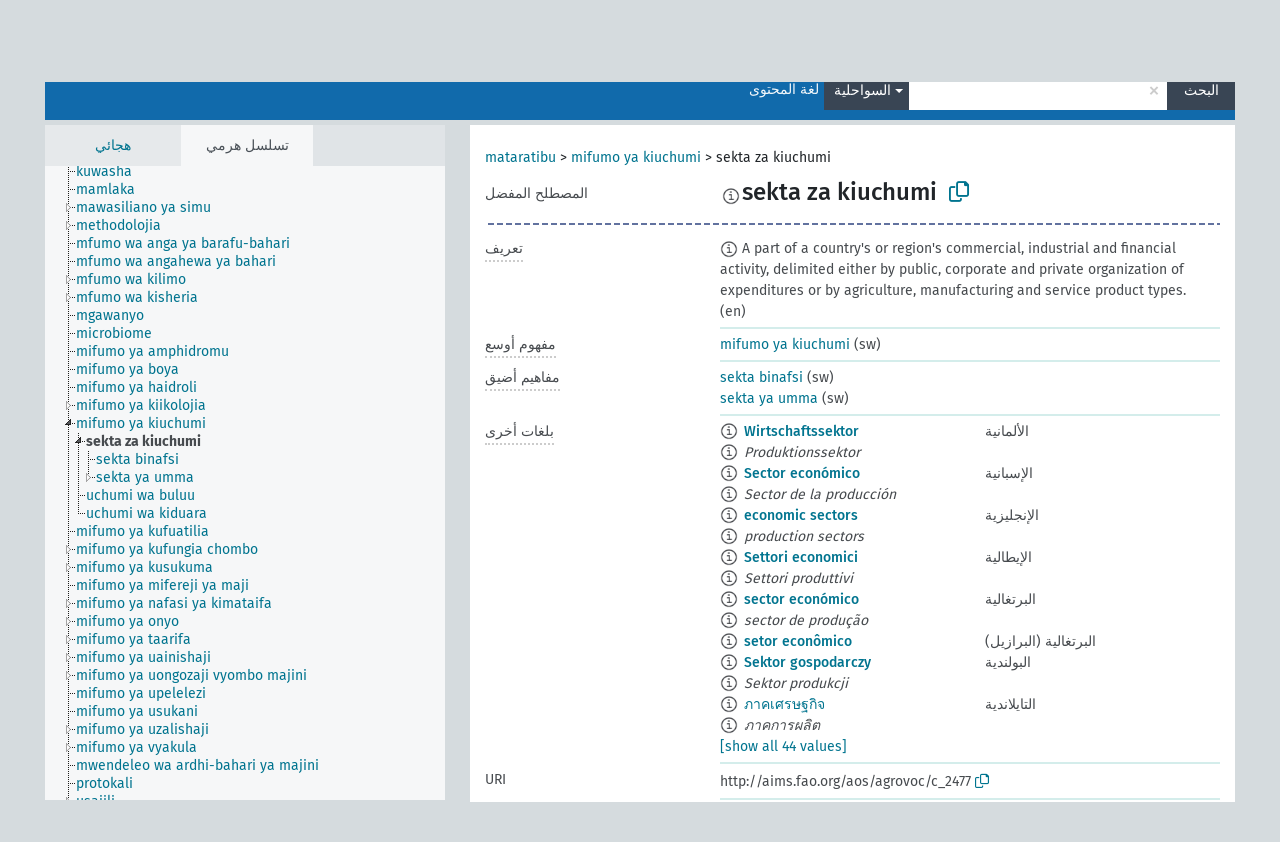

--- FILE ---
content_type: text/html; charset=UTF-8
request_url: https://agrovoc.fao.org/skosmosAsfa/asfa/ar/page/?clang=sw&uri=http%3A%2F%2Faims.fao.org%2Faos%2Fagrovoc%2Fc_2477
body_size: 11667
content:
<!DOCTYPE html>
<html dir="ltr" lang="ar" prefix="og: https://ogp.me/ns#">
<head>
<base href="https://agrovoc.fao.org/skosmosAsfa/">
<link rel="shortcut icon" href="favicon.ico">
<meta http-equiv="X-UA-Compatible" content="IE=Edge">
<meta http-equiv="Content-Type" content="text/html; charset=UTF-8">
<meta name="viewport" content="width=device-width, initial-scale=1.0">
<meta name="format-detection" content="telephone=no">
<meta name="generator" content="Skosmos 2.18">
<meta name="title" content="sekta za kiuchumi - Asfa - asfa">
<meta property="og:title" content="sekta za kiuchumi - Asfa - asfa">
<meta name="description" content="Concept sekta za kiuchumi in vocabulary ">
<meta property="og:description" content="Concept sekta za kiuchumi in vocabulary ">
<link rel="canonical" href="https://agrovoc.fao.org/skosmosAsfa/asfa/ar/page/c_2477?clang=sw">
<meta property="og:url" content="https://agrovoc.fao.org/skosmosAsfa/asfa/ar/page/c_2477?clang=sw">
<meta property="og:type" content="website">
<meta property="og:site_name" content="asfa">
<link href="vendor/twbs/bootstrap/dist/css/bootstrap.min.css" media="screen, print" rel="stylesheet" type="text/css">
<link href="vendor/vakata/jstree/dist/themes/default/style.min.css" media="screen, print" rel="stylesheet" type="text/css">
<link href="vendor/davidstutz/bootstrap-multiselect/dist/css/bootstrap-multiselect.min.css" media="screen, print" rel="stylesheet" type="text/css">
<link href="resource/css/fira.css" media="screen, print" rel="stylesheet" type="text/css">
<link href="resource/fontawesome/css/fontawesome.css" media="screen, print" rel="stylesheet" type="text/css">
<link href="resource/fontawesome/css/regular.css" media="screen, print" rel="stylesheet" type="text/css">
<link href="resource/fontawesome/css/solid.css" media="screen, print" rel="stylesheet" type="text/css">
<link href="resource/css/styles.css" media="screen, print" rel="stylesheet" type="text/css">
<link href="resource/css/fao.css" media="screen, print" rel="stylesheet" type="text/css">

<title>sekta za kiuchumi - Asfa - asfa</title>
</head>
<body class="vocab-asfa">
  <noscript>
    <strong>We're sorry but Skosmos doesn't work properly without JavaScript enabled. Please enable it to continue.</strong>
  </noscript>
  <a id="skiptocontent" href="asfa/ar/page/?clang=sw&amp;uri=http%3A%2F%2Faims.fao.org%2Faos%2Fagrovoc%2Fc_2477#maincontent">Skip to main</a>
  <div class="topbar-container topbar-white">
    <div class="topbar topbar-white">
      <div id="topbar-service-helper">
<a  class="service-ar" href="ar/?clang=sw"><h1 id="service-name">Skosmos</h1></a>
</div>
<div id="topbar-language-navigation">
<div id="language" class="dropdown"><span class="navigation-font">|</span>
  <span class="navigation-font">لغة الواجهة:</span>
  <button type="button" class="btn btn-default dropdown-toggle navigation-font" data-bs-toggle="dropdown">العربية<span class="caret"></span></button>
  <ul class="dropdown-menu dropdown-menu-end">
          <li><a class="dropdown-item" id="language-en" class="versal" href="asfa/en/page/?clang=sw&amp;uri=http%3A%2F%2Faims.fao.org%2Faos%2Fagrovoc%2Fc_2477"> English</a></li>
        <li><a class="dropdown-item" id="language-es" class="versal" href="asfa/es/page/?clang=sw&amp;uri=http%3A%2F%2Faims.fao.org%2Faos%2Fagrovoc%2Fc_2477"> español</a></li>
        <li><a class="dropdown-item" id="language-fr" class="versal" href="asfa/fr/page/?clang=sw&amp;uri=http%3A%2F%2Faims.fao.org%2Faos%2Fagrovoc%2Fc_2477"> français</a></li>
        <li><a class="dropdown-item" id="language-ru" class="versal" href="asfa/ru/page/?clang=sw&amp;uri=http%3A%2F%2Faims.fao.org%2Faos%2Fagrovoc%2Fc_2477"> русский</a></li>
        <li><a class="dropdown-item" id="language-zh" class="versal" href="asfa/zh/page/?clang=sw&amp;uri=http%3A%2F%2Faims.fao.org%2Faos%2Fagrovoc%2Fc_2477"> 中文</a></li>
      </ul>
</div>
<div id="navigation">
         <a href="http://www.fao.org/agrovoc/" class="navigation-font"> AGROVOC </a>
     <a href="ar/about?clang=sw" id="navi2" class="navigation-font">
  حول  </a>
  <a href="asfa/ar/feedback?clang=sw" id="navi3" class="navigation-font">
  التعليقات  </a>
  <span class="skosmos-tooltip-wrapper skosmos-tooltip t-bottom" id="navi4" tabindex="0" data-title="مرر مؤشر الفأرة فوق النص الموضوع أسفله خط منقط لعرض التعليمات حول الموقع. &#xa; &#xa; للبحث الاقتطاعي، الرجاء استخدام الرمز * كما هو الحال في *حيوان أو *براءة*. بالنسبة لنهاية كلمات البحث، سيتم اقتطاع البحث تلقائيًا، حتى إذا لم يتم إدخال رمز الاقتطاع يدويا: وهكذا، سيؤدي البحث عن قط إلى الحصول على نفس نتائج البحث عن قط*.">
    <span class="navigation-font">مساعدة</span>
  </span>
</div>
</div>

<!-- top-bar ENDS HERE -->

    </div>
  </div>
    <div class="headerbar">
    <div class="header-row"><div class="headerbar-coloured"></div><div class="header-left">
  <h1><a href="asfa/ar/?clang=sw"></a></h1>
</div>
<div class="header-float">
      <h2 class="sr-only">البحث في المفردات</h2>
    <div class="search-vocab-text"><p>لغة المحتوى</p></div>
    <form class="navbar-form" role="search" name="text-search" action="asfa/ar/search">
    <input style="display: none" name="clang" value="sw" id="lang-input">
    <div class="input-group">
      <div class="input-group-btn">
        <label class="sr-only" for="lang-dropdown-toggle">لغة المحتوى والبحث</label>
        <button type="button" class="btn btn-default dropdown-toggle" data-bs-toggle="dropdown" aria-expanded="false" id="lang-dropdown-toggle">السواحلية<span class="caret"></span></button>
        <ul class="dropdown-menu" aria-labelledby="lang-dropdown-toggle">
                            <li><a class="dropdown-item" href="asfa/ar/page/c_2477?clang=de" class="lang-button" hreflang="de">الألمانية</a></li>
                    <li><a class="dropdown-item" href="asfa/ar/page/c_2477?clang=uk" class="lang-button" hreflang="uk">الأوكرانية</a></li>
                    <li><a class="dropdown-item" href="asfa/ar/page/c_2477?clang=es" class="lang-button" hreflang="es">الإسبانية</a></li>
                    <li><a class="dropdown-item" href="asfa/ar/page/c_2477?clang=et" class="lang-button" hreflang="et">الإستونية</a></li>
                    <li><a class="dropdown-item" href="asfa/ar/page/c_2477?clang=en" class="lang-button" hreflang="en">الإنجليزية</a></li>
                    <li><a class="dropdown-item" href="asfa/ar/page/c_2477?clang=it" class="lang-button" hreflang="it">الإيطالية</a></li>
                    <li><a class="dropdown-item" href="asfa/ar/page/c_2477?clang=pt" class="lang-button" hreflang="pt">البرتغالية</a></li>
                    <li><a class="dropdown-item" href="asfa/ar/page/c_2477?clang=pt-BR" class="lang-button" hreflang="pt-BR">البرتغالية (البرازيل)</a></li>
                    <li><a class="dropdown-item" href="asfa/ar/page/c_2477?clang=my" class="lang-button" hreflang="my">البورمية</a></li>
                    <li><a class="dropdown-item" href="asfa/ar/page/c_2477?clang=pl" class="lang-button" hreflang="pl">البولندية</a></li>
                    <li><a class="dropdown-item" href="asfa/ar/page/c_2477?clang=be" class="lang-button" hreflang="be">البيلاروسية</a></li>
                    <li><a class="dropdown-item" href="asfa/ar/page/c_2477?clang=th" class="lang-button" hreflang="th">التايلاندية</a></li>
                    <li><a class="dropdown-item" href="asfa/ar/page/c_2477?clang=tr" class="lang-button" hreflang="tr">التركية</a></li>
                    <li><a class="dropdown-item" href="asfa/ar/page/c_2477?clang=cs" class="lang-button" hreflang="cs">التشيكية</a></li>
                    <li><a class="dropdown-item" href="asfa/ar/page/c_2477?clang=te" class="lang-button" hreflang="te">التيلوغوية</a></li>
                    <li><a class="dropdown-item" href="asfa/ar/page/c_2477?clang=ka" class="lang-button" hreflang="ka">الجورجية</a></li>
                    <li><a class="dropdown-item" href="asfa/ar/page/c_2477?clang=km" class="lang-button" hreflang="km">الخميرية</a></li>
                    <li><a class="dropdown-item" href="asfa/ar/page/c_2477?clang=da" class="lang-button" hreflang="da">الدانمركية</a></li>
                    <li><a class="dropdown-item" href="asfa/ar/page/c_2477?clang=ru" class="lang-button" hreflang="ru">الروسية</a></li>
                    <li><a class="dropdown-item" href="asfa/ar/page/c_2477?clang=ro" class="lang-button" hreflang="ro">الرومانية</a></li>
                    <li><a class="dropdown-item" href="asfa/ar/page/c_2477?clang=sk" class="lang-button" hreflang="sk">السلوفاكية</a></li>
                    <li><a class="dropdown-item" href="asfa/ar/page/c_2477?clang=sw" class="lang-button" hreflang="sw">السواحلية</a></li>
                    <li><a class="dropdown-item" href="asfa/ar/page/c_2477?clang=sv" class="lang-button" hreflang="sv">السويدية</a></li>
                    <li><a class="dropdown-item" href="asfa/ar/page/c_2477?clang=sr" class="lang-button" hreflang="sr">الصربية</a></li>
                    <li><a class="dropdown-item" href="asfa/ar/page/c_2477?clang=zh" class="lang-button" hreflang="zh">الصينية</a></li>
                    <li><a class="dropdown-item" href="asfa/ar/page/c_2477" class="lang-button" hreflang="ar">العربية</a></li>
                    <li><a class="dropdown-item" href="asfa/ar/page/c_2477?clang=fa" class="lang-button" hreflang="fa">الفارسية</a></li>
                    <li><a class="dropdown-item" href="asfa/ar/page/c_2477?clang=fr" class="lang-button" hreflang="fr">الفرنسية</a></li>
                    <li><a class="dropdown-item" href="asfa/ar/page/c_2477?clang=fi" class="lang-button" hreflang="fi">الفنلندية</a></li>
                    <li><a class="dropdown-item" href="asfa/ar/page/c_2477?clang=vi" class="lang-button" hreflang="vi">الفيتنامية</a></li>
                    <li><a class="dropdown-item" href="asfa/ar/page/c_2477?clang=ca" class="lang-button" hreflang="ca">الكتالانية</a></li>
                    <li><a class="dropdown-item" href="asfa/ar/page/c_2477?clang=ko" class="lang-button" hreflang="ko">الكورية</a></li>
                    <li><a class="dropdown-item" href="asfa/ar/page/c_2477?clang=la" class="lang-button" hreflang="la">اللاتينية</a></li>
                    <li><a class="dropdown-item" href="asfa/ar/page/c_2477?clang=lo" class="lang-button" hreflang="lo">اللاوية</a></li>
                    <li><a class="dropdown-item" href="asfa/ar/page/c_2477?clang=ms" class="lang-button" hreflang="ms">الماليزية</a></li>
                    <li><a class="dropdown-item" href="asfa/ar/page/c_2477?clang=nb" class="lang-button" hreflang="nb">النرويجية بوكمال</a></li>
                    <li><a class="dropdown-item" href="asfa/ar/page/c_2477?clang=nn" class="lang-button" hreflang="nn">النرويجية نينورسك</a></li>
                    <li><a class="dropdown-item" href="asfa/ar/page/c_2477?clang=hi" class="lang-button" hreflang="hi">الهندية</a></li>
                    <li><a class="dropdown-item" href="asfa/ar/page/c_2477?clang=hu" class="lang-button" hreflang="hu">الهنغارية</a></li>
                    <li><a class="dropdown-item" href="asfa/ar/page/c_2477?clang=nl" class="lang-button" hreflang="nl">الهولندية</a></li>
                    <li><a class="dropdown-item" href="asfa/ar/page/c_2477?clang=ja" class="lang-button" hreflang="ja">اليابانية</a></li>
                    <li><a class="dropdown-item" href="asfa/ar/page/c_2477?clang=el" class="lang-button" hreflang="el">اليونانية</a></li>
                            <li>
            <a class="dropdown-item" href="asfa/ar/page/?uri=http://aims.fao.org/aos/agrovoc/c_2477&amp;clang=sw&amp;anylang=on"
              class="lang-button" id="lang-button-all">أي لغة</a>
            <input name="anylang" type="checkbox">
          </li>
        </ul>
      </div><!-- /btn-group -->
      <label class="sr-only" for="search-field">أدخل مصطلح البحث</label>
      <input id="search-field" type="text" class="form-control" name="q" value="">
      <div class="input-group-btn">
        <label class="sr-only" for="search-all-button">إرسال البحث</label>
        <button id="search-all-button" type="submit" class="btn btn-primary">البحث</button>
      </div>
    </div>
      </form>
</div>
</div>  </div>
    <div class="main-container">
        <div id="sidebar">
          <div class="sidebar-buttons">
                <h2 class="sr-only">Sidebar listing: list and traverse vocabulary contents by a criterion</h2>
        <ul class="nav nav-tabs">
                                      <h3 class="sr-only">List vocabulary concepts alphabetically</h3>
                    <li id="alpha" class="nav-item"><a class="nav-link" href="asfa/ar/index?clang=sw">هجائي</a></li>
                                                  <h3 class="sr-only">List vocabulary concepts hierarchically</h3>
                    <li id="hierarchy" class="nav-item">
            <a class="nav-link active" href="#" id="hier-trigger"
                        >تسلسل هرمي            </a>
          </li>
                                                </ul>
      </div>
      
            <h4 class="sr-only">Listing vocabulary concepts alphabetically</h4>
            <div class="sidebar-grey  concept-hierarchy">
        <div id="alphabetical-menu">
                  </div>
              </div>
        </div>
    
            <main id="maincontent" tabindex="-1">
            <div class="content">
        <div id="content-top"></div>
                     <h2 class="sr-only">Concept information</h2>
            <div class="concept-info">
      <div class="concept-main">
              <div class="row">
                                      <div class="crumb-path">
                        <a class="propertyvalue bread-crumb" href="asfa/ar/page/c_330985?clang=sw">mataratibu</a><span class="bread-crumb"> > </span>
                                                <a class="propertyvalue bread-crumb" href="asfa/ar/page/c_2479?clang=sw">mifumo ya kiuchumi</a><span class="bread-crumb"> > </span>
                                                <span class="bread-crumb propertylabel-pink">sekta za kiuchumi</span>
                                                </div>
                          </div>
            <div class="row property prop-preflabel"><div class="property-label property-label-pref"><h3 class="versal">
                                      المصطلح المفضل
                      </h3></div><div class="property-value-column"><span class="reified-property-value xl-pref-label tooltip-html"><img src="resource/pics/about.png"><div class="reified-tooltip tooltip-html-content"><p><span class="tooltip-prop">تاريخ الإنشاء</span>:
                <span class="versal">2024-03-22T11:10:57</span></p></div></span><span class="prefLabel" id="pref-label">sekta za kiuchumi</span>
                &nbsp;
        <button type="button" data-bs-toggle="tooltip" data-bs-placement="button" title="Copy to clipboard" class="btn btn-default btn-xs copy-clipboard" for="#pref-label"><span class="fa-regular fa-copy"></span></button></div><div class="col-md-12"><div class="preflabel-spacer"></div></div></div>
                       <div class="row property prop-skos_definition">
          <div class="property-label">
            <h3 class="versal               property-click skosmos-tooltip-wrapper skosmos-tooltip t-top" data-title="شرح كامل للمعنى المقصود لمفهوم
              ">
                              تعريف
                          </h3>
          </div>
          <div class="property-value-column"><div class="property-value-wrapper">
                <ul>
                     <li>
                                                                            <span class="versal reified-property-value tooltip-html">
                  <img alt="Information" src="resource/pics/about.png"> A part of a country&#039;s or region&#039;s commercial, industrial and financial activity, delimited either by public, corporate and private organization of expenditures or by agriculture, manufacturing and service product types.
                  <div class="reified-tooltip tooltip-html-content"><p><span class="tooltip-prop">تاريخ الإنشاء</span>: <a href="">5/22/23</a></p></div>
                </span>
                                                <span class="versal"> (en)</span>                                                      </li>
                </ul>
                </div></div></div>
                               <div class="row property prop-skos_broader">
          <div class="property-label">
            <h3 class="versal               property-click skosmos-tooltip-wrapper skosmos-tooltip t-top" data-title="مفهوم أوسع
              ">
                              مفهوم أوسع
                          </h3>
          </div>
          <div class="property-value-column"><div class="property-value-wrapper">
                <ul>
                     <li>
                                                                               <a href="asfa/ar/page/c_2479?clang=sw"> mifumo ya kiuchumi</a>
                                                <span class="versal"> (sw)</span>                                                      </li>
                </ul>
                </div></div></div>
                               <div class="row property prop-skos_narrower">
          <div class="property-label">
            <h3 class="versal               property-click skosmos-tooltip-wrapper skosmos-tooltip t-top" data-title="مفاهيم أضيق.
              ">
                              مفاهيم أضيق
                          </h3>
          </div>
          <div class="property-value-column"><div class="property-value-wrapper">
                <ul>
                     <li>
                                                                               <a href="asfa/ar/page/c_32525?clang=sw"> sekta binafsi</a>
                                                <span class="versal"> (sw)</span>                                                      </li>
                     <li>
                                                                               <a href="asfa/ar/page/c_32526?clang=sw"> sekta ya umma</a>
                                                <span class="versal"> (sw)</span>                                                      </li>
                </ul>
                </div></div></div>
                                <div class="row property prop-other-languages">
        <div class="property-label"><h3 class="versal property-click skosmos-tooltip-wrapper skosmos-tooltip t-top" data-title="مصطلحات هذا المفهوم باللغات الأخرى." >بلغات أخرى</h3></div>
        <div class="property-value-column">
          <div class="property-value-wrapper">
            <ul>
                                          <li class="row other-languages first-of-language">
                <div class="col-6 versal versal-pref">
                                    <span class="reified-property-value xl-label tooltip-html">
                    <img alt="Information" src="resource/pics/about.png">
                    <div class="reified-tooltip tooltip-html-content">
                                                              <p><span class="tooltip-prop">تاريخ الإنشاء</span>:
                        <span class="versal">1996-12-24T00:00:00Z</span>
                      </p>
                                                                                  <p><span class="tooltip-prop">skos:notation</span>:
                        <span class="versal">2477</span>
                      </p>
                                                            </div>
                  </span>
                                                      <a href='asfa/ar/page/c_2477?clang=de' hreflang='de'>Wirtschaftssektor</a>
                                  </div>
                <div class="col-6 versal"><p>الألمانية</p></div>
              </li>
                            <li class="row other-languages">
                <div class="col-6 versal replaced">
                                    <span class="reified-property-value xl-label tooltip-html">
                    <img alt="Information" src="resource/pics/about.png">
                    <div class="reified-tooltip tooltip-html-content">
                                                              <p><span class="tooltip-prop">تاريخ الإنشاء</span>:
                        <span class="versal">1997-03-11T00:00:00Z</span>
                      </p>
                                                                                  <p><span class="tooltip-prop">skos:notation</span>:
                        <span class="versal">15689</span>
                      </p>
                                                            </div>
                  </span>
                                    Produktionssektor
                                  </div>
                <div class="col-6 versal"></div>
              </li>
                                                        <li class="row other-languages first-of-language">
                <div class="col-6 versal versal-pref">
                                    <span class="reified-property-value xl-label tooltip-html">
                    <img alt="Information" src="resource/pics/about.png">
                    <div class="reified-tooltip tooltip-html-content">
                                                              <p><span class="tooltip-prop">تاريخ الإنشاء</span>:
                        <span class="versal">1981-01-23T00:00:00Z</span>
                      </p>
                                                                                  <p><span class="tooltip-prop">skos:notation</span>:
                        <span class="versal">2477</span>
                      </p>
                                                            </div>
                  </span>
                                                      <a href='asfa/ar/page/c_2477?clang=es' hreflang='es'>Sector económico</a>
                                  </div>
                <div class="col-6 versal"><p>الإسبانية</p></div>
              </li>
                            <li class="row other-languages">
                <div class="col-6 versal replaced">
                                    <span class="reified-property-value xl-label tooltip-html">
                    <img alt="Information" src="resource/pics/about.png">
                    <div class="reified-tooltip tooltip-html-content">
                                                              <p><span class="tooltip-prop">تاريخ الإنشاء</span>:
                        <span class="versal">1987-01-23T00:00:00Z</span>
                      </p>
                                                                                  <p><span class="tooltip-prop">skos:notation</span>:
                        <span class="versal">15689</span>
                      </p>
                                                            </div>
                  </span>
                                    Sector de la producción
                                  </div>
                <div class="col-6 versal"></div>
              </li>
                                                        <li class="row other-languages first-of-language">
                <div class="col-6 versal versal-pref">
                                    <span class="reified-property-value xl-label tooltip-html">
                    <img alt="Information" src="resource/pics/about.png">
                    <div class="reified-tooltip tooltip-html-content">
                                                              <p><span class="tooltip-prop">تاريخ الإنشاء</span>:
                        <span class="versal">1981-01-09T00:00:00Z</span>
                      </p>
                                                                                  <p><span class="tooltip-prop">skos:notation</span>:
                        <span class="versal">2477</span>
                      </p>
                                                            </div>
                  </span>
                                                      <a href='asfa/ar/page/c_2477?clang=en' hreflang='en'>economic sectors</a>
                                  </div>
                <div class="col-6 versal"><p>الإنجليزية</p></div>
              </li>
                            <li class="row other-languages">
                <div class="col-6 versal replaced">
                                    <span class="reified-property-value xl-label tooltip-html">
                    <img alt="Information" src="resource/pics/about.png">
                    <div class="reified-tooltip tooltip-html-content">
                                                              <p><span class="tooltip-prop">تاريخ الإنشاء</span>:
                        <span class="versal">1981-08-06T00:00:00Z</span>
                      </p>
                                                                                  <p><span class="tooltip-prop">آخر تعديل</span>:
                        <span class="versal">2013-07-31T19:45:52Z</span>
                      </p>
                                                                                  <p><span class="tooltip-prop">skos:notation</span>:
                        <span class="versal">15689</span>
                      </p>
                                                            </div>
                  </span>
                                    production sectors
                                  </div>
                <div class="col-6 versal"></div>
              </li>
                                                        <li class="row other-languages first-of-language">
                <div class="col-6 versal versal-pref">
                                    <span class="reified-property-value xl-label tooltip-html">
                    <img alt="Information" src="resource/pics/about.png">
                    <div class="reified-tooltip tooltip-html-content">
                                                              <p><span class="tooltip-prop">تاريخ الإنشاء</span>:
                        <span class="versal">2006-12-15T00:00:00Z</span>
                      </p>
                                                                                  <p><span class="tooltip-prop">skos:notation</span>:
                        <span class="versal">2477</span>
                      </p>
                                                            </div>
                  </span>
                                                      <a href='asfa/ar/page/c_2477?clang=it' hreflang='it'>Settori economici</a>
                                  </div>
                <div class="col-6 versal"><p>الإيطالية</p></div>
              </li>
                            <li class="row other-languages">
                <div class="col-6 versal replaced">
                                    <span class="reified-property-value xl-label tooltip-html">
                    <img alt="Information" src="resource/pics/about.png">
                    <div class="reified-tooltip tooltip-html-content">
                                                              <p><span class="tooltip-prop">تاريخ الإنشاء</span>:
                        <span class="versal">2006-12-15T00:00:00Z</span>
                      </p>
                                                                                  <p><span class="tooltip-prop">skos:notation</span>:
                        <span class="versal">15689</span>
                      </p>
                                                            </div>
                  </span>
                                    Settori produttivi
                                  </div>
                <div class="col-6 versal"></div>
              </li>
                                                        <li class="row other-languages first-of-language">
                <div class="col-6 versal versal-pref">
                                    <span class="reified-property-value xl-label tooltip-html">
                    <img alt="Information" src="resource/pics/about.png">
                    <div class="reified-tooltip tooltip-html-content">
                                                              <p><span class="tooltip-prop">تاريخ الإنشاء</span>:
                        <span class="versal">1998-08-04T00:00:00Z</span>
                      </p>
                                                                                  <p><span class="tooltip-prop">آخر تعديل</span>:
                        <span class="versal">2021-06-16T21:24:42Z</span>
                      </p>
                                                                                  <p><span class="tooltip-prop">skos:notation</span>:
                        <span class="versal">2477</span>
                      </p>
                                                            </div>
                  </span>
                                                      <a href='asfa/ar/page/c_2477?clang=pt' hreflang='pt'>sector económico</a>
                                  </div>
                <div class="col-6 versal"><p>البرتغالية</p></div>
              </li>
                            <li class="row other-languages">
                <div class="col-6 versal replaced">
                                    <span class="reified-property-value xl-label tooltip-html">
                    <img alt="Information" src="resource/pics/about.png">
                    <div class="reified-tooltip tooltip-html-content">
                                                              <p><span class="tooltip-prop">تاريخ الإنشاء</span>:
                        <span class="versal">1998-08-04T00:00:00Z</span>
                      </p>
                                                                                  <p><span class="tooltip-prop">آخر تعديل</span>:
                        <span class="versal">2021-06-16T21:24:42Z</span>
                      </p>
                                                                                  <p><span class="tooltip-prop">skos:notation</span>:
                        <span class="versal">15689</span>
                      </p>
                                                            </div>
                  </span>
                                    sector de produção
                                  </div>
                <div class="col-6 versal"></div>
              </li>
                                                        <li class="row other-languages first-of-language">
                <div class="col-6 versal versal-pref">
                                    <span class="reified-property-value xl-label tooltip-html">
                    <img alt="Information" src="resource/pics/about.png">
                    <div class="reified-tooltip tooltip-html-content">
                                                              <p><span class="tooltip-prop">تاريخ الإنشاء</span>:
                        <span class="versal">2023-06-15T19:44:23</span>
                      </p>
                                                            </div>
                  </span>
                                                      <a href='asfa/ar/page/c_2477?clang=pt-BR' hreflang='pt-BR'>setor econômico</a>
                                  </div>
                <div class="col-6 versal"><p>البرتغالية (البرازيل)</p></div>
              </li>
                                                        <li class="row other-languages first-of-language">
                <div class="col-6 versal versal-pref">
                                    <span class="reified-property-value xl-label tooltip-html">
                    <img alt="Information" src="resource/pics/about.png">
                    <div class="reified-tooltip tooltip-html-content">
                                                              <p><span class="tooltip-prop">تاريخ الإنشاء</span>:
                        <span class="versal">2006-12-19T00:00:00Z</span>
                      </p>
                                                                                  <p><span class="tooltip-prop">skos:notation</span>:
                        <span class="versal">2477</span>
                      </p>
                                                            </div>
                  </span>
                                                      <a href='asfa/ar/page/c_2477?clang=pl' hreflang='pl'>Sektor gospodarczy</a>
                                  </div>
                <div class="col-6 versal"><p>البولندية</p></div>
              </li>
                            <li class="row other-languages">
                <div class="col-6 versal replaced">
                                    <span class="reified-property-value xl-label tooltip-html">
                    <img alt="Information" src="resource/pics/about.png">
                    <div class="reified-tooltip tooltip-html-content">
                                                              <p><span class="tooltip-prop">تاريخ الإنشاء</span>:
                        <span class="versal">2006-12-19T00:00:00Z</span>
                      </p>
                                                                                  <p><span class="tooltip-prop">skos:notation</span>:
                        <span class="versal">15689</span>
                      </p>
                                                            </div>
                  </span>
                                    Sektor produkcji
                                  </div>
                <div class="col-6 versal"></div>
              </li>
                                                        <li class="row other-languages first-of-language">
                <div class="col-6 versal versal-pref">
                                    <span class="reified-property-value xl-label tooltip-html">
                    <img alt="Information" src="resource/pics/about.png">
                    <div class="reified-tooltip tooltip-html-content">
                                                              <p><span class="tooltip-prop">تاريخ الإنشاء</span>:
                        <span class="versal">2005-08-19T00:00:00Z</span>
                      </p>
                                                                                  <p><span class="tooltip-prop">skos:notation</span>:
                        <span class="versal">2477</span>
                      </p>
                                                            </div>
                  </span>
                                                      <a href='asfa/ar/page/c_2477?clang=th' hreflang='th'>ภาคเศรษฐกิจ</a>
                                  </div>
                <div class="col-6 versal"><p>التايلاندية</p></div>
              </li>
                            <li class="row other-languages">
                <div class="col-6 versal replaced">
                                    <span class="reified-property-value xl-label tooltip-html">
                    <img alt="Information" src="resource/pics/about.png">
                    <div class="reified-tooltip tooltip-html-content">
                                                              <p><span class="tooltip-prop">تاريخ الإنشاء</span>:
                        <span class="versal">2005-08-19T00:00:00Z</span>
                      </p>
                                                                                  <p><span class="tooltip-prop">skos:notation</span>:
                        <span class="versal">15689</span>
                      </p>
                                                            </div>
                  </span>
                                    ภาคการผลิต
                                  </div>
                <div class="col-6 versal"></div>
              </li>
                                                        <li class="row other-languages first-of-language">
                <div class="col-6 versal versal-pref">
                                    <span class="reified-property-value xl-label tooltip-html">
                    <img alt="Information" src="resource/pics/about.png">
                    <div class="reified-tooltip tooltip-html-content">
                                                              <p><span class="tooltip-prop">تاريخ الإنشاء</span>:
                        <span class="versal">2011-11-20T20:07:04Z</span>
                      </p>
                                                                                  <p><span class="tooltip-prop">آخر تعديل</span>:
                        <span class="versal">2018-02-06T15:48:06Z</span>
                      </p>
                                                                                  <p><span class="tooltip-prop">skos:notation</span>:
                        <span class="versal">2477</span>
                      </p>
                                                            </div>
                  </span>
                                                      <a href='asfa/ar/page/c_2477?clang=tr' hreflang='tr'>ekonomik sektör</a>
                                  </div>
                <div class="col-6 versal"><p>التركية</p></div>
              </li>
                            <li class="row other-languages">
                <div class="col-6 versal replaced">
                                    <span class="reified-property-value xl-label tooltip-html">
                    <img alt="Information" src="resource/pics/about.png">
                    <div class="reified-tooltip tooltip-html-content">
                                                              <p><span class="tooltip-prop">تاريخ الإنشاء</span>:
                        <span class="versal">2011-11-20T20:41:31Z</span>
                      </p>
                                                                                  <p><span class="tooltip-prop">آخر تعديل</span>:
                        <span class="versal">2017-03-27T14:44:26Z</span>
                      </p>
                                                                                  <p><span class="tooltip-prop">skos:notation</span>:
                        <span class="versal">15689</span>
                      </p>
                                                            </div>
                  </span>
                                    üretim sektörleri
                                  </div>
                <div class="col-6 versal"></div>
              </li>
                                                        <li class="row other-languages first-of-language">
                <div class="col-6 versal versal-pref">
                                    <span class="reified-property-value xl-label tooltip-html">
                    <img alt="Information" src="resource/pics/about.png">
                    <div class="reified-tooltip tooltip-html-content">
                                                              <p><span class="tooltip-prop">تاريخ الإنشاء</span>:
                        <span class="versal">2003-03-27T00:00:00Z</span>
                      </p>
                                                                                  <p><span class="tooltip-prop">skos:notation</span>:
                        <span class="versal">2477</span>
                      </p>
                                                            </div>
                  </span>
                                                      <a href='asfa/ar/page/c_2477?clang=cs' hreflang='cs'>ekonomické sektory</a>
                                  </div>
                <div class="col-6 versal"><p>التشيكية</p></div>
              </li>
                            <li class="row other-languages">
                <div class="col-6 versal replaced">
                                    <span class="reified-property-value xl-label tooltip-html">
                    <img alt="Information" src="resource/pics/about.png">
                    <div class="reified-tooltip tooltip-html-content">
                                                              <p><span class="tooltip-prop">تاريخ الإنشاء</span>:
                        <span class="versal">2003-03-27T00:00:00Z</span>
                      </p>
                                                                                  <p><span class="tooltip-prop">skos:notation</span>:
                        <span class="versal">15689</span>
                      </p>
                                                            </div>
                  </span>
                                    výrobní sektory
                                  </div>
                <div class="col-6 versal"></div>
              </li>
                                                        <li class="row other-languages first-of-language">
                <div class="col-6 versal versal-pref">
                                    <span class="reified-property-value xl-label tooltip-html">
                    <img alt="Information" src="resource/pics/about.png">
                    <div class="reified-tooltip tooltip-html-content">
                                                              <p><span class="tooltip-prop">تاريخ الإنشاء</span>:
                        <span class="versal">2012-02-03T16:29:01Z</span>
                      </p>
                                                                                  <p><span class="tooltip-prop">آخر تعديل</span>:
                        <span class="versal">2012-02-03T16:29:01Z</span>
                      </p>
                                                                                  <p><span class="tooltip-prop">skos:notation</span>:
                        <span class="versal">2477</span>
                      </p>
                                                            </div>
                  </span>
                                                      <a href='asfa/ar/page/c_2477?clang=te' hreflang='te'>ఆర్ధిక రంగాలు</a>
                                  </div>
                <div class="col-6 versal"><p>التيلوغوية</p></div>
              </li>
                                                        <li class="row other-languages first-of-language">
                <div class="col-6 versal versal-pref">
                                    <span class="reified-property-value xl-label tooltip-html">
                    <img alt="Information" src="resource/pics/about.png">
                    <div class="reified-tooltip tooltip-html-content">
                                                              <p><span class="tooltip-prop">تاريخ الإنشاء</span>:
                        <span class="versal">2020-10-25T20:57:56</span>
                      </p>
                                                            </div>
                  </span>
                                                      <a href='asfa/ar/page/c_2477?clang=ka' hreflang='ka'>ეკონომიკური სექტორი</a>
                                  </div>
                <div class="col-6 versal"><p>الجورجية</p></div>
              </li>
                                                        <li class="row other-languages first-of-language">
                <div class="col-6 versal versal-pref">
                                    <span class="reified-property-value xl-label tooltip-html">
                    <img alt="Information" src="resource/pics/about.png">
                    <div class="reified-tooltip tooltip-html-content">
                                                              <p><span class="tooltip-prop">تاريخ الإنشاء</span>:
                        <span class="versal">2009-02-10T00:00:00Z</span>
                      </p>
                                                                                  <p><span class="tooltip-prop">skos:notation</span>:
                        <span class="versal">2477</span>
                      </p>
                                                            </div>
                  </span>
                                                      <a href='asfa/ar/page/c_2477?clang=ru' hreflang='ru'>секторы экономики</a>
                                  </div>
                <div class="col-6 versal"><p>الروسية</p></div>
              </li>
                            <li class="row other-languages">
                <div class="col-6 versal replaced">
                                    <span class="reified-property-value xl-label tooltip-html">
                    <img alt="Information" src="resource/pics/about.png">
                    <div class="reified-tooltip tooltip-html-content">
                                                              <p><span class="tooltip-prop">تاريخ الإنشاء</span>:
                        <span class="versal">2009-02-10T00:00:00Z</span>
                      </p>
                                                                                  <p><span class="tooltip-prop">skos:notation</span>:
                        <span class="versal">15689</span>
                      </p>
                                                            </div>
                  </span>
                                    производственные секторы
                                  </div>
                <div class="col-6 versal"></div>
              </li>
                                                        <li class="row other-languages first-of-language">
                <div class="col-6 versal versal-pref">
                                    <span class="reified-property-value xl-label tooltip-html">
                    <img alt="Information" src="resource/pics/about.png">
                    <div class="reified-tooltip tooltip-html-content">
                                                              <p><span class="tooltip-prop">تاريخ الإنشاء</span>:
                        <span class="versal">2021-12-02T14:02:26</span>
                      </p>
                                                            </div>
                  </span>
                                                      <a href='asfa/ar/page/c_2477?clang=ro' hreflang='ro'>sectoare economice</a>
                                  </div>
                <div class="col-6 versal"><p>الرومانية</p></div>
              </li>
                            <li class="row other-languages">
                <div class="col-6 versal replaced">
                                    <span class="reified-property-value xl-label tooltip-html">
                    <img alt="Information" src="resource/pics/about.png">
                    <div class="reified-tooltip tooltip-html-content">
                                                              <p><span class="tooltip-prop">تاريخ الإنشاء</span>:
                        <span class="versal">2021-12-02T14:03:23</span>
                      </p>
                                                            </div>
                  </span>
                                    sectoare de producție
                                  </div>
                <div class="col-6 versal"></div>
              </li>
                                                        <li class="row other-languages first-of-language">
                <div class="col-6 versal versal-pref">
                                    <span class="reified-property-value xl-label tooltip-html">
                    <img alt="Information" src="resource/pics/about.png">
                    <div class="reified-tooltip tooltip-html-content">
                                                              <p><span class="tooltip-prop">تاريخ الإنشاء</span>:
                        <span class="versal">2005-12-16T00:00:00Z</span>
                      </p>
                                                                                  <p><span class="tooltip-prop">skos:notation</span>:
                        <span class="versal">2477</span>
                      </p>
                                                            </div>
                  </span>
                                                      <a href='asfa/ar/page/c_2477?clang=sk' hreflang='sk'>ekonomické sektory</a>
                                  </div>
                <div class="col-6 versal"><p>السلوفاكية</p></div>
              </li>
                            <li class="row other-languages">
                <div class="col-6 versal replaced">
                                    <span class="reified-property-value xl-label tooltip-html">
                    <img alt="Information" src="resource/pics/about.png">
                    <div class="reified-tooltip tooltip-html-content">
                                                              <p><span class="tooltip-prop">تاريخ الإنشاء</span>:
                        <span class="versal">2005-12-16T00:00:00Z</span>
                      </p>
                                                                                  <p><span class="tooltip-prop">skos:notation</span>:
                        <span class="versal">15689</span>
                      </p>
                                                            </div>
                  </span>
                                    výrobné sektory
                                  </div>
                <div class="col-6 versal"></div>
              </li>
                                                        <li class="row other-languages first-of-language">
                <div class="col-6 versal versal-pref">
                                    <span class="reified-property-value xl-label tooltip-html">
                    <img alt="Information" src="resource/pics/about.png">
                    <div class="reified-tooltip tooltip-html-content">
                                                              <p><span class="tooltip-prop">تاريخ الإنشاء</span>:
                        <span class="versal">2002-12-12T00:00:00Z</span>
                      </p>
                                                                                  <p><span class="tooltip-prop">skos:notation</span>:
                        <span class="versal">2477</span>
                      </p>
                                                            </div>
                  </span>
                                                      <a href='asfa/ar/page/c_2477?clang=zh' hreflang='zh'>经济部门</a>
                                  </div>
                <div class="col-6 versal"><p>الصينية</p></div>
              </li>
                            <li class="row other-languages">
                <div class="col-6 versal replaced">
                                    <span class="reified-property-value xl-label tooltip-html">
                    <img alt="Information" src="resource/pics/about.png">
                    <div class="reified-tooltip tooltip-html-content">
                                                              <p><span class="tooltip-prop">تاريخ الإنشاء</span>:
                        <span class="versal">2002-12-12T00:00:00Z</span>
                      </p>
                                                                                  <p><span class="tooltip-prop">skos:notation</span>:
                        <span class="versal">15689</span>
                      </p>
                                                            </div>
                  </span>
                                    生产部门
                                  </div>
                <div class="col-6 versal"></div>
              </li>
                                                        <li class="row other-languages first-of-language">
                <div class="col-6 versal versal-pref">
                                    <span class="reified-property-value xl-label tooltip-html">
                    <img alt="Information" src="resource/pics/about.png">
                    <div class="reified-tooltip tooltip-html-content">
                                                              <p><span class="tooltip-prop">تاريخ الإنشاء</span>:
                        <span class="versal">2002-12-12T00:00:00Z</span>
                      </p>
                                                                                  <p><span class="tooltip-prop">skos:notation</span>:
                        <span class="versal">2477</span>
                      </p>
                                                            </div>
                  </span>
                                                      <a href='asfa/ar/page/c_2477' hreflang='ar'>قطاعات إقتصادية</a>
                                  </div>
                <div class="col-6 versal"><p>العربية</p></div>
              </li>
                                                        <li class="row other-languages first-of-language">
                <div class="col-6 versal versal-pref">
                                    <span class="reified-property-value xl-label tooltip-html">
                    <img alt="Information" src="resource/pics/about.png">
                    <div class="reified-tooltip tooltip-html-content">
                                                              <p><span class="tooltip-prop">تاريخ الإنشاء</span>:
                        <span class="versal">2007-04-20T00:00:00Z</span>
                      </p>
                                                                                  <p><span class="tooltip-prop">skos:notation</span>:
                        <span class="versal">2477</span>
                      </p>
                                                            </div>
                  </span>
                                                      <a href='asfa/ar/page/c_2477?clang=fa' hreflang='fa'>بخش‌های اقتصادی</a>
                                  </div>
                <div class="col-6 versal"><p>الفارسية</p></div>
              </li>
                            <li class="row other-languages">
                <div class="col-6 versal replaced">
                                    <span class="reified-property-value xl-label tooltip-html">
                    <img alt="Information" src="resource/pics/about.png">
                    <div class="reified-tooltip tooltip-html-content">
                                                              <p><span class="tooltip-prop">تاريخ الإنشاء</span>:
                        <span class="versal">2007-04-20T00:00:00Z</span>
                      </p>
                                                                                  <p><span class="tooltip-prop">skos:notation</span>:
                        <span class="versal">15689</span>
                      </p>
                                                            </div>
                  </span>
                                    بخش‌هاي توليد
                                  </div>
                <div class="col-6 versal"></div>
              </li>
                                                        <li class="row other-languages first-of-language">
                <div class="col-6 versal versal-pref">
                                    <span class="reified-property-value xl-label tooltip-html">
                    <img alt="Information" src="resource/pics/about.png">
                    <div class="reified-tooltip tooltip-html-content">
                                                              <p><span class="tooltip-prop">تاريخ الإنشاء</span>:
                        <span class="versal">1981-01-21T00:00:00Z</span>
                      </p>
                                                                                  <p><span class="tooltip-prop">آخر تعديل</span>:
                        <span class="versal">2021-05-24T17:34:42Z</span>
                      </p>
                                                                                  <p><span class="tooltip-prop">skos:notation</span>:
                        <span class="versal">2477</span>
                      </p>
                                                            </div>
                  </span>
                                                      <a href='asfa/ar/page/c_2477?clang=fr' hreflang='fr'>secteur économique</a>
                                  </div>
                <div class="col-6 versal"><p>الفرنسية</p></div>
              </li>
                            <li class="row other-languages">
                <div class="col-6 versal replaced">
                                    <span class="reified-property-value xl-label tooltip-html">
                    <img alt="Information" src="resource/pics/about.png">
                    <div class="reified-tooltip tooltip-html-content">
                                                              <p><span class="tooltip-prop">تاريخ الإنشاء</span>:
                        <span class="versal">1987-01-23T00:00:00Z</span>
                      </p>
                                                                                  <p><span class="tooltip-prop">آخر تعديل</span>:
                        <span class="versal">2021-05-24T17:34:42Z</span>
                      </p>
                                                                                  <p><span class="tooltip-prop">skos:notation</span>:
                        <span class="versal">15689</span>
                      </p>
                                                            </div>
                  </span>
                                    secteur de production
                                  </div>
                <div class="col-6 versal"></div>
              </li>
                                                        <li class="row other-languages first-of-language">
                <div class="col-6 versal versal-pref">
                                    <span class="reified-property-value xl-label tooltip-html">
                    <img alt="Information" src="resource/pics/about.png">
                    <div class="reified-tooltip tooltip-html-content">
                                                              <p><span class="tooltip-prop">تاريخ الإنشاء</span>:
                        <span class="versal">2009-12-02T00:00:00Z</span>
                      </p>
                                                                                  <p><span class="tooltip-prop">skos:notation</span>:
                        <span class="versal">2477</span>
                      </p>
                                                            </div>
                  </span>
                                                      <a href='asfa/ar/page/c_2477?clang=ko' hreflang='ko'>경제부문</a>
                                  </div>
                <div class="col-6 versal"><p>الكورية</p></div>
              </li>
                            <li class="row other-languages">
                <div class="col-6 versal replaced">
                                    <span class="reified-property-value xl-label tooltip-html">
                    <img alt="Information" src="resource/pics/about.png">
                    <div class="reified-tooltip tooltip-html-content">
                                                              <p><span class="tooltip-prop">تاريخ الإنشاء</span>:
                        <span class="versal">2009-12-02T00:00:00Z</span>
                      </p>
                                                                                  <p><span class="tooltip-prop">skos:notation</span>:
                        <span class="versal">15689</span>
                      </p>
                                                            </div>
                  </span>
                                    생산부문
                                  </div>
                <div class="col-6 versal"></div>
              </li>
                                                        <li class="row other-languages first-of-language">
                <div class="col-6 versal versal-pref">
                                    <span class="reified-property-value xl-label tooltip-html">
                    <img alt="Information" src="resource/pics/about.png">
                    <div class="reified-tooltip tooltip-html-content">
                                                              <p><span class="tooltip-prop">تاريخ الإنشاء</span>:
                        <span class="versal">2005-12-16T00:00:00Z</span>
                      </p>
                                                                                  <p><span class="tooltip-prop">skos:notation</span>:
                        <span class="versal">2477</span>
                      </p>
                                                            </div>
                  </span>
                                                      <a href='asfa/ar/page/c_2477?clang=lo' hreflang='lo'>ພາກສ່ວນເສດຖະກິດ</a>
                                  </div>
                <div class="col-6 versal"><p>اللاوية</p></div>
              </li>
                                                        <li class="row other-languages first-of-language">
                <div class="col-6 versal versal-pref">
                                    <span class="reified-property-value xl-label tooltip-html">
                    <img alt="Information" src="resource/pics/about.png">
                    <div class="reified-tooltip tooltip-html-content">
                                                              <p><span class="tooltip-prop">تاريخ الإنشاء</span>:
                        <span class="versal">2023-05-22T15:01:19</span>
                      </p>
                                                            </div>
                  </span>
                                                      <a href='asfa/ar/page/c_2477?clang=nb' hreflang='nb'>økonomiske sektorer</a>
                                  </div>
                <div class="col-6 versal"><p>النرويجية بوكمال</p></div>
              </li>
                                                        <li class="row other-languages first-of-language">
                <div class="col-6 versal versal-pref">
                                    <span class="reified-property-value xl-label tooltip-html">
                    <img alt="Information" src="resource/pics/about.png">
                    <div class="reified-tooltip tooltip-html-content">
                                                              <p><span class="tooltip-prop">تاريخ الإنشاء</span>:
                        <span class="versal">1981-01-09T00:00:00Z</span>
                      </p>
                                                                                  <p><span class="tooltip-prop">skos:notation</span>:
                        <span class="versal">2477</span>
                      </p>
                                                            </div>
                  </span>
                                                      <a href='asfa/ar/page/c_2477?clang=hi' hreflang='hi'>आर्थिक विभाग</a>
                                  </div>
                <div class="col-6 versal"><p>الهندية</p></div>
              </li>
                            <li class="row other-languages">
                <div class="col-6 versal replaced">
                                    <span class="reified-property-value xl-label tooltip-html">
                    <img alt="Information" src="resource/pics/about.png">
                    <div class="reified-tooltip tooltip-html-content">
                                                              <p><span class="tooltip-prop">تاريخ الإنشاء</span>:
                        <span class="versal">1981-08-06T00:00:00Z</span>
                      </p>
                                                                                  <p><span class="tooltip-prop">skos:notation</span>:
                        <span class="versal">15689</span>
                      </p>
                                                            </div>
                  </span>
                                    उत्पादन विभाग
                                  </div>
                <div class="col-6 versal"></div>
              </li>
                                                        <li class="row other-languages first-of-language">
                <div class="col-6 versal versal-pref">
                                    <span class="reified-property-value xl-label tooltip-html">
                    <img alt="Information" src="resource/pics/about.png">
                    <div class="reified-tooltip tooltip-html-content">
                                                              <p><span class="tooltip-prop">تاريخ الإنشاء</span>:
                        <span class="versal">2006-12-06T00:00:00Z</span>
                      </p>
                                                                                  <p><span class="tooltip-prop">skos:notation</span>:
                        <span class="versal">2477</span>
                      </p>
                                                            </div>
                  </span>
                                                      <a href='asfa/ar/page/c_2477?clang=hu' hreflang='hu'>gazdasági szektor</a>
                                  </div>
                <div class="col-6 versal"><p>الهنغارية</p></div>
              </li>
                            <li class="row other-languages">
                <div class="col-6 versal replaced">
                                    <span class="reified-property-value xl-label tooltip-html">
                    <img alt="Information" src="resource/pics/about.png">
                    <div class="reified-tooltip tooltip-html-content">
                                                              <p><span class="tooltip-prop">تاريخ الإنشاء</span>:
                        <span class="versal">2006-12-06T00:00:00Z</span>
                      </p>
                                                                                  <p><span class="tooltip-prop">skos:notation</span>:
                        <span class="versal">15689</span>
                      </p>
                                                            </div>
                  </span>
                                    termelõ ágazat
                                  </div>
                <div class="col-6 versal"></div>
              </li>
                                                        <li class="row other-languages first-of-language">
                <div class="col-6 versal versal-pref">
                                    <span class="reified-property-value xl-label tooltip-html">
                    <img alt="Information" src="resource/pics/about.png">
                    <div class="reified-tooltip tooltip-html-content">
                                                              <p><span class="tooltip-prop">تاريخ الإنشاء</span>:
                        <span class="versal">2005-08-09T00:00:00Z</span>
                      </p>
                                                                                  <p><span class="tooltip-prop">skos:notation</span>:
                        <span class="versal">2477</span>
                      </p>
                                                            </div>
                  </span>
                                                      <a href='asfa/ar/page/c_2477?clang=ja' hreflang='ja'>経済部門</a>
                                  </div>
                <div class="col-6 versal"><p>اليابانية</p></div>
              </li>
                            <li class="row other-languages">
                <div class="col-6 versal replaced">
                                    <span class="reified-property-value xl-label tooltip-html">
                    <img alt="Information" src="resource/pics/about.png">
                    <div class="reified-tooltip tooltip-html-content">
                                                              <p><span class="tooltip-prop">تاريخ الإنشاء</span>:
                        <span class="versal">2005-08-09T00:00:00Z</span>
                      </p>
                                                                                  <p><span class="tooltip-prop">skos:notation</span>:
                        <span class="versal">15689</span>
                      </p>
                                                            </div>
                  </span>
                                    生産部門
                                  </div>
                <div class="col-6 versal"></div>
              </li>
                                        </ul>
          </div>
        </div>
      </div>
              <div class="row property prop-uri">
            <div class="property-label"><h3 class="versal">URI</h3></div>
            <div class="property-value-column">
                <div class="property-value-wrapper">
                    <span class="versal uri-input-box" id="uri-input-box">http://aims.fao.org/aos/agrovoc/c_2477</span>
                    <button type="button" data-bs-toggle="tooltip" data-bs-placement="button" title="Copy to clipboard" class="btn btn-default btn-xs copy-clipboard" for="#uri-input-box">
                      <span class="fa-regular fa-copy"></span>
                    </button>
                </div>
            </div>
        </div>
        <div class="row">
            <div class="property-label"><h3 class="versal">تحميل هذا المفهوم:</h3></div>
            <div class="property-value-column">
<span class="versal concept-download-links"><a href="rest/v1/asfa/data?uri=http%3A%2F%2Faims.fao.org%2Faos%2Fagrovoc%2Fc_2477&amp;format=application/rdf%2Bxml">RDF/XML</a>
          <a href="rest/v1/asfa/data?uri=http%3A%2F%2Faims.fao.org%2Faos%2Fagrovoc%2Fc_2477&amp;format=text/turtle">
            TURTLE</a>
          <a href="rest/v1/asfa/data?uri=http%3A%2F%2Faims.fao.org%2Faos%2Fagrovoc%2Fc_2477&amp;format=application/ld%2Bjson">JSON-LD</a>
        </span><span class="versal date-info">تاريخ الإنشاء 3‏/2‏/2012, آخر تعديل 22‏/3‏/2024</span>            </div>
        </div>
      </div>
      <!-- appendix / concept mapping properties -->
      <div
          class="concept-appendix hidden"
          data-concept-uri="http://aims.fao.org/aos/agrovoc/c_2477"
          data-concept-type="skos:Concept"
          >
      </div>
    </div>
    
  

<template id="property-mappings-template">
    {{#each properties}}
    <div class="row{{#ifDeprecated concept.type 'skosext:DeprecatedConcept'}} deprecated{{/ifDeprecated}} property prop-{{ id }}">
        <div class="property-label"><h3 class="versal{{#ifNotInDescription type description}} property-click skosmos-tooltip-wrapper skosmos-tooltip t-top" data-title="{{ description }}{{/ifNotInDescription}}">{{label}}</h3></div>
        <div class="property-value-column">
            {{#each values }} {{! loop through ConceptPropertyValue objects }}
            {{#if prefLabel }}
            <div class="row">
                <div class="col-5">
                    <a class="versal" href="{{hrefLink}}">{{#if notation }}<span class="versal">{{ notation }} </span>{{/if}}{{ prefLabel }}</a>
                    {{#ifDifferentLabelLang lang }}<span class="propertyvalue"> ({{ lang }})</span>{{/ifDifferentLabelLang}}
                </div>
                {{#if vocabName }}
                    <span class="appendix-vocab-label col-7">{{ vocabName }}</span>
                {{/if}}
            </div>
            {{/if}}
            {{/each}}
        </div>
    </div>
    {{/each}}
</template>

        <div id="content-bottom"></div>
      </div>
    </main>
            <footer id="footer"></footer>
  </div>
  <script>
<!-- translations needed in javascript -->
var noResultsTranslation = "لا توجد نتائج";
var loading_text = "جار تحميل المزيد من العناصر";
var loading_failed_text = "Error: Loading more items failed!";
var loading_retry_text = "Retry";
var jstree_loading = "جار التحميل ...";
var results_disp = "كافة%d النتائج معروضة";
var all_vocabs  = "من الكل";
var n_selected = "محدَّد";
var missing_value = "القيمة مطلوبة ولا يمكن أن تترك فارغة";
var expand_paths = "عرض جميع الـ # مسارات";
var expand_propvals = "show all # values";
var hiertrans = "تسلسل هرمي";
var depr_trans = "Deprecated concept";
var sr_only_translations = {
  hierarchy_listing: "Hierarchical listing of vocabulary concepts",
  groups_listing: "Hierarchical listing of vocabulary concepts and groupings",
};

<!-- variables passed through to javascript -->
var lang = "ar";
var content_lang = "sw";
var vocab = "asfa";
var uri = "http://aims.fao.org/aos/agrovoc/c_2477";
var prefLabels = [{"lang": "sw","label": "sekta za kiuchumi"}];
var uriSpace = "http://aims.fao.org/aos/agrovoc/";
var showNotation = true;
var sortByNotation = null;
var languageOrder = ["sw","en","de","uk","es","et","it","pt","pt-BR","my","pl","be","th","tr","cs","te","ka","km","da","ru","ro","sk","sv","sr","zh","ar","fa","fr","fi","vi","ca","ko","la","lo","ms","nb","nn","hi","hu","nl","ja","el"];
var vocShortName = "Asfa";
var explicitLangCodes = true;
var pluginParameters = [];
</script>

<script type="application/ld+json">
{"@context":{"skos":"http://www.w3.org/2004/02/skos/core#","isothes":"http://purl.org/iso25964/skos-thes#","rdfs":"http://www.w3.org/2000/01/rdf-schema#","owl":"http://www.w3.org/2002/07/owl#","dct":"http://purl.org/dc/terms/","dc11":"http://purl.org/dc/elements/1.1/","uri":"@id","type":"@type","lang":"@language","value":"@value","graph":"@graph","label":"rdfs:label","prefLabel":"skos:prefLabel","altLabel":"skos:altLabel","hiddenLabel":"skos:hiddenLabel","broader":"skos:broader","narrower":"skos:narrower","related":"skos:related","inScheme":"skos:inScheme","schema":"http://schema.org/","wd":"http://www.wikidata.org/entity/","wdt":"http://www.wikidata.org/prop/direct/","asfa":"http://aims.fao.org/aos/agrovoc/"},"graph":[{"uri":"asfa:c_2477","type":"skos:Concept","dct:created":{"type":"http://www.w3.org/2001/XMLSchema#dateTime","value":"2012-02-03T16:29:01Z"},"dct:modified":{"type":"http://www.w3.org/2001/XMLSchema#dateTime","value":"2024-03-22T11:10:57"},"altLabel":[{"lang":"ro","value":"sectoare de producție"},{"lang":"tr","value":"üretim sektörleri"},{"lang":"zh","value":"生产部门"},{"lang":"th","value":"ภาคการผลิต"},{"lang":"sk","value":"výrobné sektory"},{"lang":"ru","value":"производственные секторы"},{"lang":"pt","value":"sector de produção"},{"lang":"pl","value":"Sektor produkcji"},{"lang":"ko","value":"생산부문"},{"lang":"ja","value":"生産部門"},{"lang":"it","value":"Settori produttivi"},{"lang":"hu","value":"termelõ ágazat"},{"lang":"hi","value":"उत्पादन विभाग"},{"lang":"fr","value":"secteur de production"},{"lang":"fa","value":"بخش‌هاي توليد"},{"lang":"es","value":"Sector de la producción"},{"lang":"en","value":"production sectors"},{"lang":"de","value":"Produktionssektor"},{"lang":"cs","value":"výrobní sektory"}],"broader":{"uri":"asfa:c_2479"},"skos:definition":{"uri":"asfa:xDef_dce6a82f"},"skos:exactMatch":[{"uri":"https://d-nb.info/gnd/4191554-9"},{"uri":"https://vocabularyserver.com/cnr/ml/earth/en/xml.php?skosTema=58200"},{"uri":"http://zbw.eu/stw/descriptor/11784-6"},{"uri":"http://www.eionet.europa.eu/gemet/concept/7554"},{"uri":"http://eurovoc.europa.eu/4006"}],"inScheme":{"uri":"asfa:conceptScheme_7a97495f"},"narrower":[{"uri":"asfa:c_32526"},{"uri":"asfa:c_32525"}],"prefLabel":[{"lang":"sw","value":"sekta za kiuchumi"},{"lang":"pt-BR","value":"setor econômico"},{"lang":"nb","value":"økonomiske sektorer"},{"lang":"ro","value":"sectoare economice"},{"lang":"ka","value":"ეკონომიკური სექტორი"},{"lang":"te","value":"ఆర్ధిక రంగాలు"},{"lang":"tr","value":"ekonomik sektör"},{"lang":"zh","value":"经济部门"},{"lang":"th","value":"ภาคเศรษฐกิจ"},{"lang":"sk","value":"ekonomické sektory"},{"lang":"ru","value":"секторы экономики"},{"lang":"pt","value":"sector económico"},{"lang":"ar","value":"قطاعات إقتصادية"},{"lang":"cs","value":"ekonomické sektory"},{"lang":"de","value":"Wirtschaftssektor"},{"lang":"en","value":"economic sectors"},{"lang":"es","value":"Sector económico"},{"lang":"fa","value":"بخش‌های اقتصادی"},{"lang":"fr","value":"secteur économique"},{"lang":"hi","value":"आर्थिक विभाग"},{"lang":"hu","value":"gazdasági szektor"},{"lang":"it","value":"Settori economici"},{"lang":"ja","value":"経済部門"},{"lang":"ko","value":"경제부문"},{"lang":"lo","value":"ພາກສ່ວນເສດຖະກິດ"},{"lang":"pl","value":"Sektor gospodarczy"}],"http://www.w3.org/2008/05/skos-xl#altLabel":[{"uri":"asfa:xl_ro_2a6ae252"},{"uri":"asfa:xl_tr_15689_1321792891631"},{"uri":"asfa:xl_zh_1299525130509"},{"uri":"asfa:xl_th_1299525130180"},{"uri":"asfa:xl_sk_1299525130405"},{"uri":"asfa:xl_ru_1299525131208"},{"uri":"asfa:xl_pt_1299525130756"},{"uri":"asfa:xl_pl_1299525130865"},{"uri":"asfa:xl_ko_1299525129683"},{"uri":"asfa:xl_ja_1299525131467"},{"uri":"asfa:xl_it_1299525130597"},{"uri":"asfa:xl_hu_1299525130667"},{"uri":"asfa:xl_hi_1299525129869"},{"uri":"asfa:xl_fr_1299525130978"},{"uri":"asfa:xl_fa_1299525129750"},{"uri":"asfa:xl_es_1299525131342"},{"uri":"asfa:xl_en_1299525131095"},{"uri":"asfa:xl_de_1299525131595"},{"uri":"asfa:xl_cs_1299525130240"}],"http://www.w3.org/2008/05/skos-xl#prefLabel":[{"uri":"asfa:xl_sw_244ad7ab"},{"uri":"asfa:xl_pt-BR_041a82bf"},{"uri":"asfa:xl_nb_014a988a"},{"uri":"asfa:xl_ro_841943e5"},{"uri":"asfa:xl_ka_c61e9c73"},{"uri":"asfa:xl_te_2477_1328257741706"},{"uri":"asfa:xl_tr_2477_1321790824547"},{"uri":"asfa:xl_zh_1299525129304"},{"uri":"asfa:xl_th_1299525129250"},{"uri":"asfa:xl_sk_1299525129198"},{"uri":"asfa:xl_ru_1299525129146"},{"uri":"asfa:xl_pt_1299525129089"},{"uri":"asfa:xl_pl_1299525129046"},{"uri":"asfa:xl_lo_1299525129001"},{"uri":"asfa:xl_ko_1299525128960"},{"uri":"asfa:xl_ja_1299525128922"},{"uri":"asfa:xl_it_1299525128874"},{"uri":"asfa:xl_hu_1299525128838"},{"uri":"asfa:xl_hi_1299525128807"},{"uri":"asfa:xl_fr_1299525128772"},{"uri":"asfa:xl_fa_1299525128680"},{"uri":"asfa:xl_es_1299525128639"},{"uri":"asfa:xl_en_1299525128600"},{"uri":"asfa:xl_de_1299525128570"},{"uri":"asfa:xl_cs_1299525128545"},{"uri":"asfa:xl_ar_1299525128521"}]},{"uri":"asfa:c_2479","type":"skos:Concept","narrower":{"uri":"asfa:c_2477"},"prefLabel":[{"lang":"be","value":"эканамічная сістэма"},{"lang":"sw","value":"mifumo ya kiuchumi"},{"lang":"es","value":"Sistema económico"},{"lang":"pt-BR","value":"sistema econômico"},{"lang":"nb","value":"økonomiske systemer"},{"lang":"ro","value":"sisteme economice"},{"lang":"ka","value":"ეკონომიკური სისტემა"},{"lang":"uk","value":"економічні системи"},{"lang":"te","value":"ఆర్ధిక వ్యవస్థలు"},{"lang":"tr","value":"ekonomi sistemi"},{"lang":"zh","value":"经济制度"},{"lang":"th","value":"ระบบเศรษฐกิจ"},{"lang":"sk","value":"ekonomické systémy"},{"lang":"ru","value":"экономические системы"},{"lang":"ar","value":"أنظمة إقتصادية"},{"lang":"cs","value":"ekonomické systémy"},{"lang":"de","value":"Wirtschaftssystem"},{"lang":"en","value":"economic systems"},{"lang":"fa","value":"نظام‌های اقتصادی"},{"lang":"fr","value":"système économique"},{"lang":"hi","value":"आर्थिक व्यवस्था"},{"lang":"hu","value":"gazdasági rendszer"},{"lang":"it","value":"Sistemi economici"},{"lang":"ja","value":"経済システム"},{"lang":"ko","value":"경제체제"},{"lang":"lo","value":"ລະບົບເສດຖະກິດ"},{"lang":"pl","value":"System ekonomiczny"},{"lang":"pt","value":"sistema económico"}]},{"uri":"asfa:c_32525","type":"skos:Concept","broader":{"uri":"asfa:c_2477"},"prefLabel":[{"lang":"pt-BR","value":"setor privado"},{"lang":"uk","value":"приватний сектор"},{"lang":"sw","value":"sekta binafsi"},{"lang":"ka","value":"კერძო სექტორი"},{"lang":"ro","value":"sector privat"},{"lang":"tr","value":"özel sektör"},{"lang":"zh","value":"私营部门"},{"lang":"th","value":"ภาคเอกชน"},{"lang":"sk","value":"súkromný sektor"},{"lang":"ru","value":"частный сектор"},{"lang":"ar","value":"قطاع خاص"},{"lang":"cs","value":"soukromý sektor"},{"lang":"de","value":"Privatsektor"},{"lang":"en","value":"private sector"},{"lang":"es","value":"Sector privado"},{"lang":"fa","value":"بخش خصوصی"},{"lang":"fr","value":"secteur privé"},{"lang":"hi","value":"निजी-क्षेत्र"},{"lang":"hu","value":"magánszektor"},{"lang":"it","value":"Settore privato"},{"lang":"ja","value":"民間部門"},{"lang":"lo","value":"ພາກສ່ວນເອກະຊົນ"},{"lang":"pl","value":"Sektor prywatny"},{"lang":"pt","value":"setor privado"}]},{"uri":"asfa:c_32526","type":"skos:Concept","broader":{"uri":"asfa:c_2477"},"prefLabel":[{"lang":"sw","value":"sekta ya umma"},{"lang":"pt-BR","value":"setor público"},{"lang":"ka","value":"სახელმწიფო სექტორი"},{"lang":"uk","value":"державний сектор"},{"lang":"ro","value":"sector public"},{"lang":"tr","value":"kamu sektörü"},{"lang":"zh","value":"公共部门"},{"lang":"th","value":"ภาครัฐ"},{"lang":"sk","value":"verejný sektor"},{"lang":"ru","value":"государственный сектор"},{"lang":"ar","value":"قطاع عام"},{"lang":"cs","value":"veřejný sektor"},{"lang":"de","value":"öffentlicher Sektor"},{"lang":"en","value":"public sector"},{"lang":"es","value":"Sector público"},{"lang":"fa","value":"بخش عمومی"},{"lang":"fr","value":"secteur public"},{"lang":"hi","value":"लोक इकाई"},{"lang":"hu","value":"állami szektor"},{"lang":"it","value":"Settore pubblico"},{"lang":"ja","value":"国公営部門"},{"lang":"lo","value":"ພາກສ່ວນລັດ"},{"lang":"pl","value":"Sektor publiczny"},{"lang":"pt","value":"sector público"}]},{"uri":"asfa:conceptScheme_7a97495f","type":"skos:ConceptScheme","prefLabel":{"lang":"en","value":"ASFA"}},{"uri":"asfa:xDef_dce6a82f","http://art.uniroma2.it/ontologies/vocbench#hasSource":"http://www.eionet.europa.eu/gemet/concept/7554","dct:created":{"type":"http://www.w3.org/2001/XMLSchema#dateTime","value":"2023-05-22T15:00:28"},"http://www.w3.org/1999/02/22-rdf-syntax-ns#value":{"lang":"en","value":"A part of a country's or region's commercial, industrial and financial activity, delimited either by public, corporate and private organization of expenditures or by agriculture, manufacturing and service product types."}},{"uri":"asfa:xl_ar_1299525128521","type":"http://www.w3.org/2008/05/skos-xl#Label","dct:created":{"type":"http://www.w3.org/2001/XMLSchema#dateTime","value":"2002-12-12T00:00:00Z"},"skos:notation":{"type":"asfa:AgrovocCode","value":"2477"},"http://www.w3.org/2008/05/skos-xl#literalForm":{"lang":"ar","value":"قطاعات إقتصادية"}},{"uri":"asfa:xl_cs_1299525128545","type":"http://www.w3.org/2008/05/skos-xl#Label","http://aims.fao.org/aos/agrontology#hasSynonym":{"uri":"asfa:xl_cs_1299525130240"},"dct:created":{"type":"http://www.w3.org/2001/XMLSchema#dateTime","value":"2003-03-27T00:00:00Z"},"skos:notation":{"type":"asfa:AgrovocCode","value":"2477"},"http://www.w3.org/2008/05/skos-xl#literalForm":{"lang":"cs","value":"ekonomické sektory"}},{"uri":"asfa:xl_cs_1299525130240","type":"http://www.w3.org/2008/05/skos-xl#Label","http://aims.fao.org/aos/agrontology#hasSynonym":{"uri":"asfa:xl_cs_1299525128545"},"dct:created":{"type":"http://www.w3.org/2001/XMLSchema#dateTime","value":"2003-03-27T00:00:00Z"},"skos:notation":{"type":"asfa:AgrovocCode","value":"15689"},"http://www.w3.org/2008/05/skos-xl#literalForm":{"lang":"cs","value":"výrobní sektory"}},{"uri":"asfa:xl_de_1299525128570","type":"http://www.w3.org/2008/05/skos-xl#Label","http://aims.fao.org/aos/agrontology#hasSynonym":{"uri":"asfa:xl_de_1299525131595"},"dct:created":{"type":"http://www.w3.org/2001/XMLSchema#dateTime","value":"1996-12-24T00:00:00Z"},"skos:notation":{"type":"asfa:AgrovocCode","value":"2477"},"http://www.w3.org/2008/05/skos-xl#literalForm":{"lang":"de","value":"Wirtschaftssektor"}},{"uri":"asfa:xl_de_1299525131595","type":"http://www.w3.org/2008/05/skos-xl#Label","http://aims.fao.org/aos/agrontology#hasSynonym":{"uri":"asfa:xl_de_1299525128570"},"dct:created":{"type":"http://www.w3.org/2001/XMLSchema#dateTime","value":"1997-03-11T00:00:00Z"},"skos:notation":{"type":"asfa:AgrovocCode","value":"15689"},"http://www.w3.org/2008/05/skos-xl#literalForm":{"lang":"de","value":"Produktionssektor"}},{"uri":"asfa:xl_en_1299525128600","type":"http://www.w3.org/2008/05/skos-xl#Label","http://aims.fao.org/aos/agrontology#hasSynonym":{"uri":"asfa:xl_en_1299525131095"},"dct:created":{"type":"http://www.w3.org/2001/XMLSchema#dateTime","value":"1981-01-09T00:00:00Z"},"skos:notation":{"type":"asfa:AgrovocCode","value":"2477"},"http://www.w3.org/2008/05/skos-xl#literalForm":{"lang":"en","value":"economic sectors"}},{"uri":"asfa:xl_en_1299525131095","type":"http://www.w3.org/2008/05/skos-xl#Label","http://aims.fao.org/aos/agrontology#hasSynonym":{"uri":"asfa:xl_en_1299525128600"},"dct:created":{"type":"http://www.w3.org/2001/XMLSchema#dateTime","value":"1981-08-06T00:00:00Z"},"dct:modified":{"type":"http://www.w3.org/2001/XMLSchema#dateTime","value":"2013-07-31T19:45:52Z"},"skos:notation":{"type":"asfa:AgrovocCode","value":"15689"},"http://www.w3.org/2008/05/skos-xl#literalForm":{"lang":"en","value":"production sectors"}},{"uri":"asfa:xl_es_1299525128639","type":"http://www.w3.org/2008/05/skos-xl#Label","http://aims.fao.org/aos/agrontology#hasSynonym":{"uri":"asfa:xl_es_1299525131342"},"dct:created":{"type":"http://www.w3.org/2001/XMLSchema#dateTime","value":"1981-01-23T00:00:00Z"},"skos:notation":{"type":"asfa:AgrovocCode","value":"2477"},"http://www.w3.org/2008/05/skos-xl#literalForm":{"lang":"es","value":"Sector económico"}},{"uri":"asfa:xl_es_1299525131342","type":"http://www.w3.org/2008/05/skos-xl#Label","http://aims.fao.org/aos/agrontology#hasSynonym":{"uri":"asfa:xl_es_1299525128639"},"dct:created":{"type":"http://www.w3.org/2001/XMLSchema#dateTime","value":"1987-01-23T00:00:00Z"},"skos:notation":{"type":"asfa:AgrovocCode","value":"15689"},"http://www.w3.org/2008/05/skos-xl#literalForm":{"lang":"es","value":"Sector de la producción"}},{"uri":"asfa:xl_fa_1299525128680","type":"http://www.w3.org/2008/05/skos-xl#Label","http://aims.fao.org/aos/agrontology#hasSynonym":{"uri":"asfa:xl_fa_1299525129750"},"dct:created":{"type":"http://www.w3.org/2001/XMLSchema#dateTime","value":"2007-04-20T00:00:00Z"},"skos:notation":{"type":"asfa:AgrovocCode","value":"2477"},"http://www.w3.org/2008/05/skos-xl#literalForm":{"lang":"fa","value":"بخش‌های اقتصادی"}},{"uri":"asfa:xl_fa_1299525129750","type":"http://www.w3.org/2008/05/skos-xl#Label","http://aims.fao.org/aos/agrontology#hasSynonym":{"uri":"asfa:xl_fa_1299525128680"},"dct:created":{"type":"http://www.w3.org/2001/XMLSchema#dateTime","value":"2007-04-20T00:00:00Z"},"skos:notation":{"type":"asfa:AgrovocCode","value":"15689"},"http://www.w3.org/2008/05/skos-xl#literalForm":{"lang":"fa","value":"بخش‌هاي توليد"}},{"uri":"asfa:xl_fr_1299525128772","type":"http://www.w3.org/2008/05/skos-xl#Label","http://aims.fao.org/aos/agrontology#hasSynonym":{"uri":"asfa:xl_fr_1299525130978"},"dct:created":{"type":"http://www.w3.org/2001/XMLSchema#dateTime","value":"1981-01-21T00:00:00Z"},"dct:modified":{"type":"http://www.w3.org/2001/XMLSchema#dateTime","value":"2021-05-24T17:34:42Z"},"skos:notation":{"type":"asfa:AgrovocCode","value":"2477"},"http://www.w3.org/2008/05/skos-xl#literalForm":{"lang":"fr","value":"secteur économique"}},{"uri":"asfa:xl_fr_1299525130978","type":"http://www.w3.org/2008/05/skos-xl#Label","http://aims.fao.org/aos/agrontology#hasSynonym":{"uri":"asfa:xl_fr_1299525128772"},"dct:created":{"type":"http://www.w3.org/2001/XMLSchema#dateTime","value":"1987-01-23T00:00:00Z"},"dct:modified":{"type":"http://www.w3.org/2001/XMLSchema#dateTime","value":"2021-05-24T17:34:42Z"},"skos:notation":{"type":"asfa:AgrovocCode","value":"15689"},"http://www.w3.org/2008/05/skos-xl#literalForm":{"lang":"fr","value":"secteur de production"}},{"uri":"asfa:xl_hi_1299525128807","type":"http://www.w3.org/2008/05/skos-xl#Label","http://aims.fao.org/aos/agrontology#hasSynonym":{"uri":"asfa:xl_hi_1299525129869"},"dct:created":{"type":"http://www.w3.org/2001/XMLSchema#dateTime","value":"1981-01-09T00:00:00Z"},"skos:notation":{"type":"asfa:AgrovocCode","value":"2477"},"http://www.w3.org/2008/05/skos-xl#literalForm":{"lang":"hi","value":"आर्थिक विभाग"}},{"uri":"asfa:xl_hi_1299525129869","type":"http://www.w3.org/2008/05/skos-xl#Label","http://aims.fao.org/aos/agrontology#hasSynonym":{"uri":"asfa:xl_hi_1299525128807"},"dct:created":{"type":"http://www.w3.org/2001/XMLSchema#dateTime","value":"1981-08-06T00:00:00Z"},"skos:notation":{"type":"asfa:AgrovocCode","value":"15689"},"http://www.w3.org/2008/05/skos-xl#literalForm":{"lang":"hi","value":"उत्पादन विभाग"}},{"uri":"asfa:xl_hu_1299525128838","type":"http://www.w3.org/2008/05/skos-xl#Label","http://aims.fao.org/aos/agrontology#hasSynonym":{"uri":"asfa:xl_hu_1299525130667"},"dct:created":{"type":"http://www.w3.org/2001/XMLSchema#dateTime","value":"2006-12-06T00:00:00Z"},"skos:notation":{"type":"asfa:AgrovocCode","value":"2477"},"http://www.w3.org/2008/05/skos-xl#literalForm":{"lang":"hu","value":"gazdasági szektor"}},{"uri":"asfa:xl_hu_1299525130667","type":"http://www.w3.org/2008/05/skos-xl#Label","http://aims.fao.org/aos/agrontology#hasSynonym":{"uri":"asfa:xl_hu_1299525128838"},"dct:created":{"type":"http://www.w3.org/2001/XMLSchema#dateTime","value":"2006-12-06T00:00:00Z"},"skos:notation":{"type":"asfa:AgrovocCode","value":"15689"},"http://www.w3.org/2008/05/skos-xl#literalForm":{"lang":"hu","value":"termelõ ágazat"}},{"uri":"asfa:xl_it_1299525128874","type":"http://www.w3.org/2008/05/skos-xl#Label","http://aims.fao.org/aos/agrontology#hasSynonym":{"uri":"asfa:xl_it_1299525130597"},"dct:created":{"type":"http://www.w3.org/2001/XMLSchema#dateTime","value":"2006-12-15T00:00:00Z"},"skos:notation":{"type":"asfa:AgrovocCode","value":"2477"},"http://www.w3.org/2008/05/skos-xl#literalForm":{"lang":"it","value":"Settori economici"}},{"uri":"asfa:xl_it_1299525130597","type":"http://www.w3.org/2008/05/skos-xl#Label","http://aims.fao.org/aos/agrontology#hasSynonym":{"uri":"asfa:xl_it_1299525128874"},"dct:created":{"type":"http://www.w3.org/2001/XMLSchema#dateTime","value":"2006-12-15T00:00:00Z"},"skos:notation":{"type":"asfa:AgrovocCode","value":"15689"},"http://www.w3.org/2008/05/skos-xl#literalForm":{"lang":"it","value":"Settori produttivi"}},{"uri":"asfa:xl_ja_1299525128922","type":"http://www.w3.org/2008/05/skos-xl#Label","http://aims.fao.org/aos/agrontology#hasSynonym":{"uri":"asfa:xl_ja_1299525131467"},"dct:created":{"type":"http://www.w3.org/2001/XMLSchema#dateTime","value":"2005-08-09T00:00:00Z"},"skos:notation":{"type":"asfa:AgrovocCode","value":"2477"},"http://www.w3.org/2008/05/skos-xl#literalForm":{"lang":"ja","value":"経済部門"}},{"uri":"asfa:xl_ja_1299525131467","type":"http://www.w3.org/2008/05/skos-xl#Label","http://aims.fao.org/aos/agrontology#hasSynonym":{"uri":"asfa:xl_ja_1299525128922"},"dct:created":{"type":"http://www.w3.org/2001/XMLSchema#dateTime","value":"2005-08-09T00:00:00Z"},"skos:notation":{"type":"asfa:AgrovocCode","value":"15689"},"http://www.w3.org/2008/05/skos-xl#literalForm":{"lang":"ja","value":"生産部門"}},{"uri":"asfa:xl_ka_c61e9c73","type":"http://www.w3.org/2008/05/skos-xl#Label","dct:created":{"type":"http://www.w3.org/2001/XMLSchema#dateTime","value":"2020-10-25T20:57:56"},"http://www.w3.org/2008/05/skos-xl#literalForm":{"lang":"ka","value":"ეკონომიკური სექტორი"}},{"uri":"asfa:xl_ko_1299525128960","type":"http://www.w3.org/2008/05/skos-xl#Label","http://aims.fao.org/aos/agrontology#hasSynonym":{"uri":"asfa:xl_ko_1299525129683"},"dct:created":{"type":"http://www.w3.org/2001/XMLSchema#dateTime","value":"2009-12-02T00:00:00Z"},"skos:notation":{"type":"asfa:AgrovocCode","value":"2477"},"http://www.w3.org/2008/05/skos-xl#literalForm":{"lang":"ko","value":"경제부문"}},{"uri":"asfa:xl_ko_1299525129683","type":"http://www.w3.org/2008/05/skos-xl#Label","http://aims.fao.org/aos/agrontology#hasSynonym":{"uri":"asfa:xl_ko_1299525128960"},"dct:created":{"type":"http://www.w3.org/2001/XMLSchema#dateTime","value":"2009-12-02T00:00:00Z"},"skos:notation":{"type":"asfa:AgrovocCode","value":"15689"},"http://www.w3.org/2008/05/skos-xl#literalForm":{"lang":"ko","value":"생산부문"}},{"uri":"asfa:xl_lo_1299525129001","type":"http://www.w3.org/2008/05/skos-xl#Label","dct:created":{"type":"http://www.w3.org/2001/XMLSchema#dateTime","value":"2005-12-16T00:00:00Z"},"skos:notation":{"type":"asfa:AgrovocCode","value":"2477"},"http://www.w3.org/2008/05/skos-xl#literalForm":{"lang":"lo","value":"ພາກສ່ວນເສດຖະກິດ"}},{"uri":"asfa:xl_nb_014a988a","type":"http://www.w3.org/2008/05/skos-xl#Label","dct:created":{"type":"http://www.w3.org/2001/XMLSchema#dateTime","value":"2023-05-22T15:01:19"},"http://www.w3.org/2008/05/skos-xl#literalForm":{"lang":"nb","value":"økonomiske sektorer"}},{"uri":"asfa:xl_pl_1299525129046","type":"http://www.w3.org/2008/05/skos-xl#Label","http://aims.fao.org/aos/agrontology#hasSynonym":{"uri":"asfa:xl_pl_1299525130865"},"dct:created":{"type":"http://www.w3.org/2001/XMLSchema#dateTime","value":"2006-12-19T00:00:00Z"},"skos:notation":{"type":"asfa:AgrovocCode","value":"2477"},"http://www.w3.org/2008/05/skos-xl#literalForm":{"lang":"pl","value":"Sektor gospodarczy"}},{"uri":"asfa:xl_pl_1299525130865","type":"http://www.w3.org/2008/05/skos-xl#Label","http://aims.fao.org/aos/agrontology#hasSynonym":{"uri":"asfa:xl_pl_1299525129046"},"dct:created":{"type":"http://www.w3.org/2001/XMLSchema#dateTime","value":"2006-12-19T00:00:00Z"},"skos:notation":{"type":"asfa:AgrovocCode","value":"15689"},"http://www.w3.org/2008/05/skos-xl#literalForm":{"lang":"pl","value":"Sektor produkcji"}},{"uri":"asfa:xl_pt-BR_041a82bf","type":"http://www.w3.org/2008/05/skos-xl#Label","dct:created":{"type":"http://www.w3.org/2001/XMLSchema#dateTime","value":"2023-06-15T19:44:23"},"http://www.w3.org/2008/05/skos-xl#literalForm":{"lang":"pt-BR","value":"setor econômico"}},{"uri":"asfa:xl_pt_1299525129089","type":"http://www.w3.org/2008/05/skos-xl#Label","http://aims.fao.org/aos/agrontology#hasSynonym":{"uri":"asfa:xl_pt_1299525130756"},"dct:created":{"type":"http://www.w3.org/2001/XMLSchema#dateTime","value":"1998-08-04T00:00:00Z"},"dct:modified":{"type":"http://www.w3.org/2001/XMLSchema#dateTime","value":"2021-06-16T21:24:42Z"},"skos:notation":{"type":"asfa:AgrovocCode","value":"2477"},"http://www.w3.org/2008/05/skos-xl#literalForm":{"lang":"pt","value":"sector económico"}},{"uri":"asfa:xl_pt_1299525130756","type":"http://www.w3.org/2008/05/skos-xl#Label","http://aims.fao.org/aos/agrontology#hasSynonym":{"uri":"asfa:xl_pt_1299525129089"},"dct:created":{"type":"http://www.w3.org/2001/XMLSchema#dateTime","value":"1998-08-04T00:00:00Z"},"dct:modified":{"type":"http://www.w3.org/2001/XMLSchema#dateTime","value":"2021-06-16T21:24:42Z"},"skos:notation":{"type":"asfa:AgrovocCode","value":"15689"},"http://www.w3.org/2008/05/skos-xl#literalForm":{"lang":"pt","value":"sector de produção"}},{"uri":"asfa:xl_ro_2a6ae252","type":"http://www.w3.org/2008/05/skos-xl#Label","dct:created":{"type":"http://www.w3.org/2001/XMLSchema#dateTime","value":"2021-12-02T14:03:23"},"http://www.w3.org/2008/05/skos-xl#literalForm":{"lang":"ro","value":"sectoare de producție"}},{"uri":"asfa:xl_ro_841943e5","type":"http://www.w3.org/2008/05/skos-xl#Label","dct:created":{"type":"http://www.w3.org/2001/XMLSchema#dateTime","value":"2021-12-02T14:02:26"},"http://www.w3.org/2008/05/skos-xl#literalForm":{"lang":"ro","value":"sectoare economice"}},{"uri":"asfa:xl_ru_1299525129146","type":"http://www.w3.org/2008/05/skos-xl#Label","http://aims.fao.org/aos/agrontology#hasSynonym":{"uri":"asfa:xl_ru_1299525131208"},"dct:created":{"type":"http://www.w3.org/2001/XMLSchema#dateTime","value":"2009-02-10T00:00:00Z"},"skos:notation":{"type":"asfa:AgrovocCode","value":"2477"},"http://www.w3.org/2008/05/skos-xl#literalForm":{"lang":"ru","value":"секторы экономики"}},{"uri":"asfa:xl_ru_1299525131208","type":"http://www.w3.org/2008/05/skos-xl#Label","http://aims.fao.org/aos/agrontology#hasSynonym":{"uri":"asfa:xl_ru_1299525129146"},"dct:created":{"type":"http://www.w3.org/2001/XMLSchema#dateTime","value":"2009-02-10T00:00:00Z"},"skos:notation":{"type":"asfa:AgrovocCode","value":"15689"},"http://www.w3.org/2008/05/skos-xl#literalForm":{"lang":"ru","value":"производственные секторы"}},{"uri":"asfa:xl_sk_1299525129198","type":"http://www.w3.org/2008/05/skos-xl#Label","http://aims.fao.org/aos/agrontology#hasSynonym":{"uri":"asfa:xl_sk_1299525130405"},"dct:created":{"type":"http://www.w3.org/2001/XMLSchema#dateTime","value":"2005-12-16T00:00:00Z"},"skos:notation":{"type":"asfa:AgrovocCode","value":"2477"},"http://www.w3.org/2008/05/skos-xl#literalForm":{"lang":"sk","value":"ekonomické sektory"}},{"uri":"asfa:xl_sk_1299525130405","type":"http://www.w3.org/2008/05/skos-xl#Label","http://aims.fao.org/aos/agrontology#hasSynonym":{"uri":"asfa:xl_sk_1299525129198"},"dct:created":{"type":"http://www.w3.org/2001/XMLSchema#dateTime","value":"2005-12-16T00:00:00Z"},"skos:notation":{"type":"asfa:AgrovocCode","value":"15689"},"http://www.w3.org/2008/05/skos-xl#literalForm":{"lang":"sk","value":"výrobné sektory"}},{"uri":"asfa:xl_sw_244ad7ab","type":"http://www.w3.org/2008/05/skos-xl#Label","dct:created":{"type":"http://www.w3.org/2001/XMLSchema#dateTime","value":"2024-03-22T11:10:57"},"http://www.w3.org/2008/05/skos-xl#literalForm":{"lang":"sw","value":"sekta za kiuchumi"}},{"uri":"asfa:xl_te_2477_1328257741706","type":"http://www.w3.org/2008/05/skos-xl#Label","dct:created":{"type":"http://www.w3.org/2001/XMLSchema#dateTime","value":"2012-02-03T16:29:01Z"},"dct:modified":{"type":"http://www.w3.org/2001/XMLSchema#dateTime","value":"2012-02-03T16:29:01Z"},"skos:notation":{"type":"asfa:AgrovocCode","value":"2477"},"http://www.w3.org/2008/05/skos-xl#literalForm":{"lang":"te","value":"ఆర్ధిక రంగాలు"}},{"uri":"asfa:xl_th_1299525129250","type":"http://www.w3.org/2008/05/skos-xl#Label","http://aims.fao.org/aos/agrontology#hasSynonym":{"uri":"asfa:xl_th_1299525130180"},"dct:created":{"type":"http://www.w3.org/2001/XMLSchema#dateTime","value":"2005-08-19T00:00:00Z"},"skos:notation":{"type":"asfa:AgrovocCode","value":"2477"},"http://www.w3.org/2008/05/skos-xl#literalForm":{"lang":"th","value":"ภาคเศรษฐกิจ"}},{"uri":"asfa:xl_th_1299525130180","type":"http://www.w3.org/2008/05/skos-xl#Label","http://aims.fao.org/aos/agrontology#hasSynonym":{"uri":"asfa:xl_th_1299525129250"},"dct:created":{"type":"http://www.w3.org/2001/XMLSchema#dateTime","value":"2005-08-19T00:00:00Z"},"skos:notation":{"type":"asfa:AgrovocCode","value":"15689"},"http://www.w3.org/2008/05/skos-xl#literalForm":{"lang":"th","value":"ภาคการผลิต"}},{"uri":"asfa:xl_tr_15689_1321792891631","type":"http://www.w3.org/2008/05/skos-xl#Label","dct:created":{"type":"http://www.w3.org/2001/XMLSchema#dateTime","value":"2011-11-20T20:41:31Z"},"dct:modified":{"type":"http://www.w3.org/2001/XMLSchema#dateTime","value":"2017-03-27T14:44:26Z"},"skos:notation":{"type":"asfa:AgrovocCode","value":"15689"},"http://www.w3.org/2008/05/skos-xl#literalForm":{"lang":"tr","value":"üretim sektörleri"}},{"uri":"asfa:xl_tr_2477_1321790824547","type":"http://www.w3.org/2008/05/skos-xl#Label","dct:created":{"type":"http://www.w3.org/2001/XMLSchema#dateTime","value":"2011-11-20T20:07:04Z"},"dct:modified":{"type":"http://www.w3.org/2001/XMLSchema#dateTime","value":"2018-02-06T15:48:06Z"},"skos:notation":{"type":"asfa:AgrovocCode","value":"2477"},"http://www.w3.org/2008/05/skos-xl#literalForm":{"lang":"tr","value":"ekonomik sektör"}},{"uri":"asfa:xl_zh_1299525129304","type":"http://www.w3.org/2008/05/skos-xl#Label","http://aims.fao.org/aos/agrontology#hasSynonym":{"uri":"asfa:xl_zh_1299525130509"},"dct:created":{"type":"http://www.w3.org/2001/XMLSchema#dateTime","value":"2002-12-12T00:00:00Z"},"skos:notation":{"type":"asfa:AgrovocCode","value":"2477"},"http://www.w3.org/2008/05/skos-xl#literalForm":{"lang":"zh","value":"经济部门"}},{"uri":"asfa:xl_zh_1299525130509","type":"http://www.w3.org/2008/05/skos-xl#Label","http://aims.fao.org/aos/agrontology#hasSynonym":{"uri":"asfa:xl_zh_1299525129304"},"dct:created":{"type":"http://www.w3.org/2001/XMLSchema#dateTime","value":"2002-12-12T00:00:00Z"},"skos:notation":{"type":"asfa:AgrovocCode","value":"15689"},"http://www.w3.org/2008/05/skos-xl#literalForm":{"lang":"zh","value":"生产部门"}},{"uri":"skos:prefLabel","rdfs:comment":{"lang":"en","value":"A resource has no more than one value of skos:prefLabel per language tag."}}]}
</script>
<script src="vendor/components/jquery/jquery.min.js"></script>
<script src="vendor/components/handlebars.js/handlebars.min.js"></script>
<script src="vendor/vakata/jstree/dist/jstree.min.js"></script>
<script src="vendor/twitter/typeahead.js/dist/typeahead.bundle.min.js"></script>
<script src="vendor/davidstutz/bootstrap-multiselect/dist/js/bootstrap-multiselect.min.js"></script>
<script src="vendor/twbs/bootstrap/dist/js/bootstrap.bundle.js"></script>
<script src="vendor/etdsolutions/waypoints/jquery.waypoints.min.js"></script>
<script src="vendor/newerton/jquery-mousewheel/jquery.mousewheel.min.js"></script>
<script src="vendor/pamelafox/lscache/lscache.min.js"></script>
<script src="resource/js/config.js"></script>
<script src="resource/js/hierarchy.js"></script>
<script src="resource/js/groups.js"></script>
<script src="resource/js/scripts.js"></script>
<script src="resource/js/docready.js"></script>

    </body>
</html>
